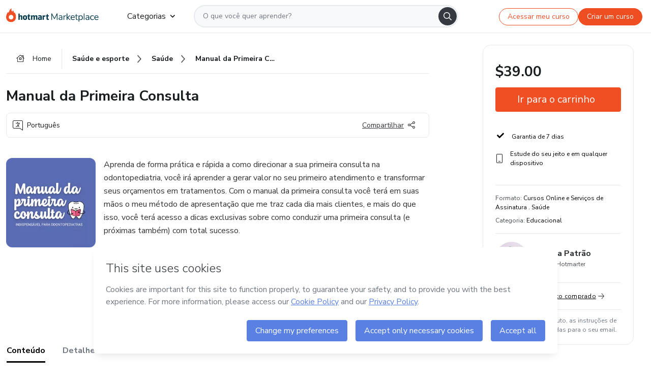

--- FILE ---
content_type: text/html;charset=UTF-8
request_url: https://sso.hotmart.com/signup?variant&noLogo&nofooter&transparent&embed&locale=pt-br&service=https%3A%2F%2Fapp.hotmart.com%2F&isEmbed=true&element=modal&url=https://sso.hotmart.com/signup?variant&noLogo&nofooter&transparent&embed&locale=pt-br&referrer=https://hotmart.com/marketplace/produtos/manual-da-primeira-consulta-tdyzw/A76676879E
body_size: 21907
content:
<!DOCTYPE html><html id="root" lang="pt-BR">
<head>
    <meta charset="UTF-8"/><meta http-equiv="X-UA-Compatible" content="IE=edge"/><meta name="viewport" content="width=device-width, initial-scale=1, shrink-to-fit=no"/><meta name="_csrf"/><meta name="_csrf_header"
          content="_csrf"/><title>Cadastro - Hotmart</title>

    <link rel="stylesheet" type="text/css" href="/webjars/normalize.css/8.0.1/normalize-112272e51c80ffe5bd01becd2ce7d656.css" /><link rel="stylesheet" type="text/css" href="/webjars/bootstrap/5.2.0/css/bootstrap-grid.min-c7188b04e91a2f04d198acbd020e193d.css" /><link rel="stylesheet" type="text/css" href="/webjars/material-components-web/14.0.0/dist/material-components-web.min-9da9033e8d04504fe54b3dbb1298fd78.css" /><link rel="stylesheet" type="text/css" href="/webjars/mdi__font/6.5.95/css/materialdesignicons.min-39eba25ee130ff95e98b93f32a61fa70.css" /><link rel="stylesheet" type="text/css" href="https://stackpath.bootstrapcdn.com/bootstrap/4.5.0/css/bootstrap.min.css" integrity="sha384-9aIt2nRpC12Uk9gS9baDl411NQApFmC26EwAOH8WgZl5MYYxFfc+NcPb1dKGj7Sk" crossorigin="anonymous"/><link rel="stylesheet" type="text/css" href="https://fonts.googleapis.com/css?family=Nunito+Sans:400,400i,700"/><link rel="stylesheet" type="text/css" href="/themes/custom/css/custom-64662a4b0e736b5f508636d616f5a5a1.css?v=0.10.1"/><link id="favicon" rel="shortcut icon" href="/favicon-transparent-11fb4799192313dd5474a343d9cc0a17.ico" type="image/x-icon"/><script type="text/javascript">
  class ClientInfo {
    #data = null;

    constructor() {
      // Ensures CLIENT_INFO as a singleton.
      if (!window.CLIENT_INFO) this.#fetchData();
    }
    /**
     * @description
     * Fetches client info. 
     * i.e: client IP, region, timezone and so on.
     */
    async #fetchData() {
      try {
        const response = await fetch('https://api-ip.hotmart.com/api/ip/info');

        if (response.status !== 200) throw response.status;

        this.#data = await response.json();
      } catch (error) {
        console.error('[API-IP-HOTMART]', error);
      }
    }

    async #getProperty(name = '') {
      if (this.#data) return this.#data[name];

      await this.#fetchData();
      return this.#data[name];
    }

    getIp() {
      return this.#getProperty('ip');
    }
  }
  // Attaches client location information to the Window object as soon as the client-info fragment is injected.
  window.CLIENT_INFO = new ClientInfo();
</script>
<script type="text/javascript" src="/analytics/analytics-3bdb0c17ce2ae3fce698f60f34cbc64a.js"></script>
    <script type="text/javascript" src="/analytics/analytics-dataLayer-754ae0dd54359dd8b25ccd0f660e69ae.js"></script>
    <script type="text/javascript" src="/utils/fields-90a70bd5e71881f870de5af4bb22077f.js"></script>
    <link rel="canonical" href="https://sso.hotmart.com/signup" /><meta http-equiv="X-UA-Compatible" content="IE=edge"/><meta name="viewport" content="width=device-width, initial-scale=1, shrink-to-fit=no"/></head>

<body class="hot-application dark-mode new-variant embed new-variant--transparent    without-footer"
    >
    <noscript>
  <iframe src="https://www.googletagmanager.com/ns.html?id=GTM-PKWBBW7" height="0" width="0"
    style="display:none;visibility:hidden">
  </iframe>
</noscript>
    
    <script type="text/javascript">
    /*<![CDATA[*/
    var GET_SERVICE_NAME = "Business Workspace"
    var GET_THEME_NAME = "custom"
    var GET_CLIENT_ID = "8cef361b-94f8-4679-bd92-9d1cb496452d"
    var IS_LOCAL = false
    var IS_STAGING = false
    var IS_PRODUCTION = true
    var ENV = "production"
    var RETRIEVE_DEVICE_FINGERPRINT = true
    var IS_PASSWORDLESS = false
    var IS_CLARITY_ENABLED = true
    
    /**
     * Error message mapping configuration for toast error conversion system
     * 
     * @description
     * Maps error keys to message pairs (default/override) used by the toast error
     * conversion system. When a toast error appears, the system matches the
     * 'default' message and replaces it with the 'override' message for field validation.
     * 
     * @example
     * // Toast shows default message: "Authentication failed"
     * // System converts to override: "Please verify your credentials"
     */
    var ERRORS_OVERRIDE = {
        'signup.email.duplicate': {
            default: "Email existente. Identificamos que voc\u00EA j\u00E1 possui uma conta com este email na Hotmart. Recupere sua senha e\/ou fa\u00E7a login.",
            override: "Este e-mail j\u00E1 est\u00E1 associado a uma conta. <a href=\"#\" onclick=\"switchToLogin()\">Clique para entrar na sua conta.<\/a>"
        },
        'login.invalid.credentials': {
            default: "Usu\u00E1rio ou senha inv\u00E1lidos.",
            override: "Email ou senha incorretos. Verifique se digitou tudo corretamente."
        },
        'passwordless.code.invalid': {
            default: "C\u00F3digo inv\u00E1lido",
            override: "C\u00F3digo inv\u00E1lido"
        },
        'passwordless.code.expired': {
            default: "C\u00F3digo expirado",
            override: "C\u00F3digo expirado"
        },
        'passwordless.authentication.failure': {
            default: "As credenciais s\u00E3o rejeitadas\/inv\u00E1lidas e a tentativa de autentica\u00E7\u00E3o falhou.",
            override: "C\u00F3digo inv\u00E1lido"
        }
    }
</script>
<script type="text/javascript">
  const getToggle = async (name) => {
    if (!name || window.ENV === 'production') return;

    TOGGLES = window.TOGGLES || new Map();

    if (TOGGLES.has(name)) return TOGGLES.get(name);

    try {
      const response = await fetch(`/rest/v1/unleash/toggle?toggle=${name}`)

      if (response.status !== 200) return;

      const {value} = await response.json();

      TOGGLES.set(name, !!value);

      return TOGGLES.get(name);
    } catch (error) {
      console.error('TOGGLE', error)
    }
  };
</script>
    <script type="text/javascript">
  /*<![CDATA[*/
  (() => {
    if (typeof window.injectFile === 'function') return;

    window.injectFile = (type, src, id = '') => {
      if (type === 'js') {
        const script = document.createElement('script');
        script.id = id;
        script.src = src;
        script.type = 'text/javascript';
        document.head.appendChild(script);

        return;
      }
      if (type === 'css') {
        const link = document.createElement('link');
        link.id = id;
        link.href = src;
        link.rel = 'stylesheet';
        link.as = 'stylesheet';
        link.type = 'text/css';
        document.head.appendChild(link);
      }
    }
  })();
  /*]]>*/
</script>

  <link id="js-production" rel="preload" as="script" href="/themes/custom/js/custom.bundle.min.js?v=0.10.1" /><script type="text/javascript">
  /*<![CDATA[*/
  (async () => {
    const type = "js";
    const stagingSrc = "\/themes\/custom\/js\/custom.bundle.js?v=0.10.1";
    const productionSrc = "\/themes\/custom\/js\/custom.bundle.min.js?v=0.10.1";
    const TOGGLE_NAME = 'SSO_PRODUCTION_BUNDLE_ACTIVE';
    
    try {
      const toggleValue = await getToggle(TOGGLE_NAME);
      const toggleActive = ENV === 'staging' && toggleValue === true;
      const isProduction = ENV === 'production';
      const src = isProduction || toggleActive ? productionSrc : stagingSrc;
      
      window.injectFile(type, src, `bundle-${type}`);
    } catch (error) {
      console.error('[Load bundle]', error)
    }
  })();
  /*]]>*/
  </script>
<script type="text/javascript" src="/webjars/es5-shim/4.5.9/es5-shim.min-136920ce3d575efb89300c3c277555fb.js"></script>
<script type="text/javascript" src="/webjars/css-vars-ponyfill/2.4.7/dist/css-vars-ponyfill.min-dc852ae58e431362175e9c153084bc4b.js"></script>
<script type="text/javascript" src="/webjars/jquery/3.6.1/jquery.min-00727d1d5d9c90f7de826f1a4a9cc632.js"></script>
<script type="text/javascript" src="/webjars/material-components-web/14.0.0/dist/material-components-web.min-3c99031127092dd1984f2e3aa6aeed8b.js"></script>
<script type="text/javascript" src="/webjars/dompurify/2.4.3/dist/purify.min-64ed1148755a7234aadfe2083c2a730b.js"></script>
<script type="text/javascript" src="//stackpath.bootstrapcdn.com/bootstrap/4.5.0/js/bootstrap.min.js"></script>
<script type="text/javascript" src="https://cdn.jsdelivr.net/npm/jquery-validation@1.17.0/dist/jquery.validate.min.js"></script>


<script type="text/javascript" src="/js/cas-61f5fd5b78d6ef99156138850adf0698.js?v=0.10.1,/js/material.js"></script>
<script type="text/javascript" src="//static.hotmart.com/hot-gdpr/cookieconsent.min.js"></script>

<script>
    if (typeof resourceLoadedSuccessfully === "function") {
        /*<![CDATA[*/
        const isEmbedded = true;
        /*]]>*/
        if (isEmbedded) {
            resourceLoadedSuccessfullyEmbedded();
        } else {
            resourceLoadedSuccessfully();
        }
    }
    cssVars({});

    function resourceLoadedSuccessfullyEmbedded() {
        /* 
        FROM cas-server-support-thymeleaf
        VERSION 6.3.7.4
        NEED TO CHECK DIFF WHEN UPDATING APEREO CAS PLATFORM, REMOVED FOCUS TO AVOID UNWANTED SCROLL
        */
        $(document).ready(function () {
            if (trackGeoLocation) {
                requestGeoPosition();
            }

            preserveAnchorTagOnForm();
            preventFormResubmission();

            let $revealpassword = $('.reveal-password');
            $revealpassword.mouseup(function (ev) {
                $('.pwd').attr('type', 'password');
                $(".reveal-password-icon").removeClass("mdi mdi-eye-off").addClass("mdi mdi-eye");
                ev.preventDefault();
            })

            $revealpassword.mousedown(function (ev) {
                $('.pwd').attr('type', 'text');
                $(".reveal-password-icon").removeClass("mdi mdi-eye").addClass("mdi mdi-eye-off");
                ev.preventDefault();
            });

            if (typeof (jqueryReady) == 'function') {
                jqueryReady();
            }
        });
    }
    
    function redirectToLogin() {
        let destination = "/login";
        let pathname = window.location.pathname;
        if (pathname.indexOf("/oidc/authorize") >= 0) {
            destination = "/oidc/authorize";
        } else if (pathname.indexOf("/oidc/oidcAuthorize") >= 0) {
            destination = "/oidc/oidcAuthorize";
        } else if (pathname.indexOf("/oauth2.0/authorize") >= 0) {
            destination = "/oauth2.0/authorize";
        }
        window.location.href = destination + window.location.search;
    }

    $(document).ready(function () {
        $('.toast').toast({animation: true, delay: 4000});
        $('.toast').toast('show');
    });

    function saveSignupState() {
        const state = {
            referrer: document.referrer,
            url: document.URL,
            isEmbed: window.self !== window.top,
            when: new Date()
        };

        localStorage.setItem("sso.signup.state", JSON.stringify(state));
    }
    
    function saveLoginState() {
        let origin;
        let ssoDomain = document.location.protocol + "//" + document.location.host;
        if (document.referrer && document.referrer.substring(0, ssoDomain.length) !== ssoDomain) {
            origin = document.referrer.split("?")[0];
        }

        /*<![CDATA[*/
        let propertyReferrer = ""
        /*]]>*/
        if(propertyReferrer != '') {
           origin = propertyReferrer;
        }

        let state;
        if (localStorage.getItem("sso.state")) {
            state = JSON.parse(localStorage.getItem("sso.state"));
            state.url = document.URL;
            state.referrer = origin ? origin : state.referrer;
            state.when = new Date();
        } else {
            state = {
                referrer: origin,
                url: document.URL,
                when: new Date()
            };
        }

        localStorage.setItem("sso.state", JSON.stringify(state));
    }

    function getUrlParameter(sUrl, sParam) {
        const sQueryString = sUrl.substring(sUrl.indexOf('?') + 1);
        let sPageURL = sQueryString,
            sURLVariables = sPageURL.split('&'),
            sParameterName,
            i;

        for (i = 0; i < sURLVariables.length; i++) {
            sParameterName = sURLVariables[i].split('=');

            if (sParameterName[0] === sParam) {
                return sParameterName[1] === undefined ? true : decodeURIComponent(sParameterName[1]);
            }
        }
    }

    function resolveRedirectUrl(fallbackUrl) {
        const sState = localStorage.getItem("sso.state");
        if (sState) {
            const state = JSON.parse(sState);
            if (state.referrer) {
                return state.referrer;
            } else {
                const service = getUrlParameter(state.url, "service");
                if (service) {
                    const url = getUrlParameter(service, "redirect_uri");
                    if (url) {
                        return url;
                    }

                    return service;
                }
            }
        }

        return fallbackUrl;
    }

    function loginEvent(url) {
        const transformedUrl = convertToSnakeCase(url.replace(/https_|http_|www_|_com|_br/g,''));
        analyticsEvent(GET_SERVICE_NAME, "Login", "Login", "Login", "login_" + transformedUrl);
    }

    function handleLoginRedirect(element) {
        /*<![CDATA[*/
        const fallbackUrl = "https://www.hotmart.com/pt-BR";
        /*]]>*/

        const url = resolveRedirectUrl(fallbackUrl);
        loginEvent(url)
        element.attr("href", url);
        window.top.location.href = url;
    }

    function togglePassword(button, fieldId) {
        const field = document.getElementById(fieldId);
        button.classList.add("mystyle");
        if (field.type === "password") {
            field.type = "text";
            // TODO replace only svg reference
            button.innerHTML = "<svg class=\"svg-inline--fa fa-eye-slash fa-w-20\" aria-hidden=\"true\" focusable=\"false\" data-prefix=\"far\" data-icon=\"eye-slash\" role=\"img\" xmlns=\"http://www.w3.org/2000/svg\" viewBox=\"0 0 640 512\" data-fa-i2svg=\"\"><path fill=\"currentColor\" d=\"M634 471L36 3.51A16 16 0 0 0 13.51 6l-10 12.49A16 16 0 0 0 6 41l598 467.49a16 16 0 0 0 22.49-2.49l10-12.49A16 16 0 0 0 634 471zM296.79 146.47l134.79 105.38C429.36 191.91 380.48 144 320 144a112.26 112.26 0 0 0-23.21 2.47zm46.42 219.07L208.42 260.16C210.65 320.09 259.53 368 320 368a113 113 0 0 0 23.21-2.46zM320 112c98.65 0 189.09 55 237.93 144a285.53 285.53 0 0 1-44 60.2l37.74 29.5a333.7 333.7 0 0 0 52.9-75.11 32.35 32.35 0 0 0 0-29.19C550.29 135.59 442.93 64 320 64c-36.7 0-71.71 7-104.63 18.81l46.41 36.29c18.94-4.3 38.34-7.1 58.22-7.1zm0 288c-98.65 0-189.08-55-237.93-144a285.47 285.47 0 0 1 44.05-60.19l-37.74-29.5a333.6 333.6 0 0 0-52.89 75.1 32.35 32.35 0 0 0 0 29.19C89.72 376.41 197.08 448 320 448c36.7 0 71.71-7.05 104.63-18.81l-46.41-36.28C359.28 397.2 339.89 400 320 400z\"></path></svg>";
        } else {
            field.type = "password";
            // TODO replace only svg reference
            button.innerHTML = "<svg class=\"svg-inline--fa fa-eye fa-w-18\" aria-hidden=\"true\" focusable=\"false\" data-prefix=\"far\" data-icon=\"eye\" role=\"img\" xmlns=\"http://www.w3.org/2000/svg\" viewBox=\"0 0 576 512\" data-fa-i2svg=\"\"><path fill=\"currentColor\" d=\"M288 144a110.94 110.94 0 0 0-31.24 5 55.4 55.4 0 0 1 7.24 27 56 56 0 0 1-56 56 55.4 55.4 0 0 1-27-7.24A111.71 111.71 0 1 0 288 144zm284.52 97.4C518.29 135.59 410.93 64 288 64S57.68 135.64 3.48 241.41a32.35 32.35 0 0 0 0 29.19C57.71 376.41 165.07 448 288 448s230.32-71.64 284.52-177.41a32.35 32.35 0 0 0 0-29.19zM288 400c-98.65 0-189.09-55-237.93-144C98.91 167 189.34 112 288 112s189.09 55 237.93 144C477.1 345 386.66 400 288 400z\"></path></svg>";
        }
    }

    function clearSessionAndRedirect(redirectUrl) {
        const urlLogin = "https:\/\/sso.hotmart.com\/signup?variant\u0026noLogo\u0026nofooter\u0026transparent\u0026embed\u0026locale=pt-br\u0026service=https%3A%2F%2Fapp.hotmart.com%2F\u0026isEmbed=true\u0026element=modal\u0026url=https:\/\/sso.hotmart.com\/signup?variant\u0026noLogo\u0026nofooter\u0026transparent\u0026embed\u0026locale=pt-br\u0026referrer=https:\/\/hotmart.com\/marketplace\/produtos\/manual-da-primeira-consulta-tdyzw\/A76676879E";
        const redirect = urlLogin || redirectUrl

        $('body').append('<div id="clearSessionDiv" class="d-none"></div>');
        $('<iframe>', {
            id: 'clearSessionIframe',
            src: location.origin + '/logout',
            onload: function () {
                setTimeout(function () {location.href = redirect;}, 500);
            }
        }).appendTo('#clearSessionDiv');
    }

    const clearUrlParam = (paramName = '') => {
        const url = new URL(window.location.href)
        const urlLogin = "https:\/\/sso.hotmart.com\/signup?variant\u0026noLogo\u0026nofooter\u0026transparent\u0026embed\u0026locale=pt-br\u0026service=https%3A%2F%2Fapp.hotmart.com%2F\u0026isEmbed=true\u0026element=modal\u0026url=https:\/\/sso.hotmart.com\/signup?variant\u0026noLogo\u0026nofooter\u0026transparent\u0026embed\u0026locale=pt-br\u0026referrer=https:\/\/hotmart.com\/marketplace\/produtos\/manual-da-primeira-consulta-tdyzw\/A76676879E";
        const redirect = urlLogin || url.href
        
        url.searchParams.delete(paramName)
        window.history.replaceState(null, '', url)

        window.location.href = redirect
    }

    const convertToSnakeCase = string => {
        return string.replace(/\W+/g, " ")
            .split(/ |\B(?=[A-Z])/)
            .map(word => word.toLowerCase())
            .join('_');
    }

    const createUUID = () => {
        return 'xxxxxxxx-xxxx-4xxx-yxxx-xxxxxxxxxxxx'.replace(/[xy]/g, c => {
            const r = (Math.random() * 16) | 0;
            const v = c === 'x' ? r : (r & 0x3) | 0x8;
            return v.toString(16);
        });
    }

    // Redirects the user to the correct domain if they are on a surrogate domain
    function redirectIfSurrogate() {
        const currentUrl = new URL(window.location.href);
        
        if (currentUrl.host.includes('-surrogate')) {
            const updatedHost = currentUrl.host.replace('-surrogate', '');
            
            currentUrl.host = updatedHost;
            
            window.location.href = currentUrl.toString();
        }
    }

    redirectIfSurrogate();
    
    scriptRunner = (fn) => {
        document.readyState === 'complete' ? fn() : window.addEventListener('load', fn)
    }
</script>
    <script>
  /*<![CDATA[*/
  var trackGeoLocation = false;
  var googleAnalyticsTrackingId = null;
  /*]]>*/
</script>
    <script type="text/javascript">
        $(document).ready(function () {
            let csrf = $('meta[name="_csrf"]').attr('content');
            let csrfHeader = $('meta[name="_csrf_header"]').attr('content');
            $('form').each(function () {
                $(this).append('<input type="hidden" name="' + csrfHeader + '" value="' + csrf + '"/>');
            });
        });
    </script>
<script type="text/javascript" src="/utils/cookies-6ba433f6da7132f97750cf18e2b4a74e.js"></script>
    <div class="modal fade" id="app-modal" tabindex="-1" role="dialog" aria-labelledby="myModalLabel" aria-hidden="true">
    <div class="modal-dialog modal-dialog-centered" role="document">
      <div class="modal-content">
        <button type="button" id="iconClose" class="close" data-dismiss="modal" aria-label="Close">
          <span aria-hidden="true">&times;</span>
        </button>
        <img loading="lazy" id="modal-image" alt="Icon modal"><div class="modal-header" id="modal-header">
          <h5 class="modal-title text-center" id="modal-title">Título do Modal</h5>
        </div>
        <div class="modal-body" id="modal-body"></div>
        <div class="modal-footer" id="modal-footer">
          <button type="button" id="buttonClose" class="btn modal-btn-close" data-dismiss="modal">Fechar</button>
          <button type="button" class="btn btn-primary modal-btn-action" id="actionButton">Salvar mudanças</button>
        </div>
      </div>
    </div>
  </div>

  
<script type="text/javascript">
  /*<![CDATA[*/
    const title = "Os Cookies est\u00E3o desativados";
    const body = "Os Cookies do seu navegador est\u00E3o desativados. Ative-os para acesar a plataforma. <a href=\"https:\/\/help.hotmart.com\/pt-BR\/article\/como-permitir-cookies-no-seu-navegador\/17198106086285\" class=\"font-weight-bold modal__link\" target=\"_blank\">Saiba mais<\/a>";
    const textActionButton = "Tentar novamente";
  /*]]>*/

  window.addEventListener('load', () => {
    if (!navigator.cookieEnabled) {
      const modal = new window.Modal();
      modal.show({
        title,
        body,
        textActionButton,
        hideCloseButton: true,
        hideCloseIcon: true,
        disableBackdrop: true,
        actionCallback: () => {
          window.location.reload();
        }
      });
    }
  })
  </script>
<main role="main" class="hot-login">
        <div id="loader" class="loader">
            <span class="spinner-border" role="status" aria-hidden="true"></span>
        </div>

        <div class="hot-authentication">
            <div id="authentication-wrapper" class="authentication-sidebar">
                <header id="login-custom-header" class="login-custom-header hidden">
        <hc-h id="header-title"size="small">Logo</hc-h>
    <img id="login-custom-header-logo" class="login-custom-header-logo hidden"><hc-button 
        id="help-button" class="hidden" variation="secondary" context="neutral" size="small"
        href="https://help.hotmart.com/pt-br/article/39413024793613/" target="_blank">
            <i slot="icon" class="fa-light fa-pen">
                <svg xmlns="http://www.w3.org/2000/svg" viewBox="0 0 512 512" class="circle-question" fill="#707780" width="14px"><!--!Font Awesome Free v7.0.1 by @fontawesome - https://fontawesome.com License - https://fontawesome.com/license/free Copyright 2025 Fonticons, Inc.--><path d="M464 256a208 208 0 1 0 -416 0 208 208 0 1 0 416 0zM0 256a256 256 0 1 1 512 0 256 256 0 1 1 -512 0zm256-80c-17.7 0-32 14.3-32 32 0 13.3-10.7 24-24 24s-24-10.7-24-24c0-44.2 35.8-80 80-80s80 35.8 80 80c0 47.2-36 67.2-56 74.5l0 3.8c0 13.3-10.7 24-24 24s-24-10.7-24-24l0-8.1c0-20.5 14.8-35.2 30.1-40.2 6.4-2.1 13.2-5.5 18.2-10.3 4.3-4.2 7.7-10 7.7-19.6 0-17.7-14.3-32-32-32zM224 368a32 32 0 1 1 64 0 32 32 0 1 1 -64 0z"/></svg>
            </i>
            <slot>Ajuda</slot>
        </hc-button>
</header>
                <div id="wrapper-card" class="authentication authentication-wrapper d-flex flex-column ">
                        <div class="authentication__main-content authentication-sidebar-content d-flex flex-column justify-content-end h-100 justify-content-center">
                            <div class="d-flex w-100 align-items-center justify-content-center login-title">
                                <hc-p id="brand-name"></hc-p>
                                <img id="brand-logo" class="brand-logo hidden" alt="Logo"></div>
                            <hc-h id="screen-title" class="page-title" size="small" strong>Criar conta</hc-h>
        <hc-p size="micro" id="signup">
            <span>Cadastro rápido, seguro e do seu jeito.</span>
        </hc-p>
        <form class="signup-form d-flex flex-column h-100" method="post" id="fm2" autocomplete="off">
            <div id="social-login-custom">
  <script type="text/javascript" defer>
    const signUpProvider = "1";
    const signUpProviderOk = "0";
    const signUpUserProfile = "SELLER";
    const signUpUrl = "\/signup?service=https%3A%2F%2Fapp.hotmart.com%2F";
    const isTemplateHotmartApp = GET_THEME_NAME === 'hotmart-app';

    function redirect(button) {
      const href = button?.getAttribute('data-href');
      const url = new URL(href, window.location.origin);
      const serviceEncoded = url.searchParams.get('service');

      if (window.RETRIEVE_DEVICE_FINGERPRINT && window.DEVICE_FINGERPRINT && serviceEncoded) {
        const serviceUrl = new URL(serviceEncoded);
        const did = window.DEVICE_FINGERPRINT;
        serviceUrl.searchParams.append('did', did);
        url.searchParams.set('service', serviceUrl.toString());
      }
      
      window.top.location.href = url.toString();
    }

    function showAgreeErrorToast() {
      const toastElement = document.getElementById('toast-error-agree')
      toastElement?.classList.remove('d-none');
      $('.toast').toast({ animation: true, delay: 4000 });
      $('.toast').toast('show');
    }

    function updateUrlWithParams(baseLocation, providerSelected) {
      const agreeCheckBox = document.getElementById('agreeCheckBox');
      const seller = document.getElementById('seller');
      const buyer = document.getElementById('buyer');

      let location = `${baseLocation}&providerSelected=${providerSelected}`;

      if (!agreeCheckBox?.checked) {
        location += '&agreeCheckBoxUnChecked=1';
      } else if (seller?.checked) {
        location += '&userProfile=SELLER';
      } else if (buyer?.checked || isTemplateHotmartApp) {
        location += '&userProfile=BUYER';
      }

      return location;
    }

    function validAgreeCheckBox() {
      const agreeCheckBox = document.getElementById('agreeCheckBox');
      return agreeCheckBox?.checked
    }

    function handleSignUpProvider(button) {
      const providerSelected = button.getAttribute("providerSelected");
      const providerInput = document.getElementById('providerSelected');
      let location = button.getAttribute('data-href');

      if (signUpProvider === '1' && signUpProviderOk === '0') {
        if (providerInput && providerSelected) {
          providerInput.value = providerSelected;
          location = updateUrlWithParams(signUpUrl, providerSelected);
        }
        syncAgreeCheckBoxState();
      }

      if (validAgreeCheckBox()) {
        window.top.location.href = location;
      } else {
        showAgreeErrorToast()
      }
    }

    function syncAgreeCheckBoxState() {
      const url = new URL(window.location.href);
      const agreeCheckBox = document.getElementById('agreeCheckBox');

      if (agreeCheckBox.checked) {
        url.searchParams.delete('agreeCheckBoxUnChecked');
        window.history.replaceState(null, '', url);
      }
    }

    function modalSignupApple(button) {
      if (!window.Modal) return;

      const modal = new window.Modal();
      const title = "Compartilhe seu email e melhore sua experi\u00EAncia";
      const body = "<p>Ao usar Apple para seu cadastro, voc\u00EA pode <strong>compartilhar<\/strong> ou <strong>ocultar<\/strong> seu email.<\/p><p>Se voc\u00EA optar por <strong>ocultar seu email<\/strong>, <strong>n\u00E3o conseguiremos identificar sua conta<\/strong> e direcionar as compras Hotmart para ela.<\/p><p>Sugerimos que selecione a op\u00E7\u00E3o <strong>Compartilhar Meu Email<\/strong> para uma melhor experi\u00EAncia com nossos produtos.<\/p>";
      const textButtonAction = "Ir para cadastro Apple";
      const textCloseButton = "Fechar";

      if (validAgreeCheckBox()) {
        modal.show({
          title: title,
          body: body,
          textActionButton: textButtonAction,
          textCloseButton: textCloseButton,
          image: 'themes/hotmart/images/modal-signup-apple.svg',
          disableBackdrop: true,
          actionCallback: () => {
            modal.hide();
            handleSignUpProvider(button);
          }
        });
      } else {
        showAgreeErrorToast()
      }
    }

    if (signUpProviderOk === '1') {
      const idProviderButton = 'providerButton_' + document.getElementById('providerSelected').value;
      const providerButton = document.getElementById(idProviderButton);

      if (providerButton) {
        analyticsEvent(GET_SERVICE_NAME, 'CreateYourAccount', 'CreateAnAccount', signUpUserProfile);
        redirect(providerButton);
      }
    }
  </script>

  <style>
    .sso-providers__button {
      flex: 1;
      font-size: 16px;
      width: 100%;
      font-weight: 400;
      height: 44px;
      border: 1px solid #D9D9D9;
      border-radius: 5px;
      background-color: transparent;
      margin-bottom: 10px;
    }

    .sso-providers__button__icon {
      font-size: 16px;
    }

    body.hot-application .sso-providers__button svg {
      fill: #000;
    }

    body.new-variant--light .sso-providers__button svg {
      fill: #fff;
    }

    body.new-variant--dark .sso-providers__button svg {
      fill: #000;
    }

    body.new-variant:not(.new-variant--light):not(.new-variant--dark) .sso-providers__button svg {
      fill: #000;
    }

    .sso_providers__button__dark {
      border: 0.87px solid #000;
    }

    .sso-providers__button__text {
      margin-left: 10px;
    }

    body.new-variant--dark span {
      color: #000 !important;
    }

    /* LIGHT/DARK MODE TEMPLATE CUSTOM */
    .dark-mode span {
      color: #fff !important;
    }

    .dark-mode .icon-white path {
      fill: #fff;
    }

    .divider-line {
      border-bottom: 1px solid #D9D9D9;
      margin: 10px 0;
      flex-basis: 45%;
    }

    .divider-container {
      display: flex;
      justify-content: center;
      column-gap: 5%;
      margin-bottom: var(--spacer-3);
    }

    .top-variant {
      margin-bottom: var(--spacer-4);
    }
  </style>
    <!-- SSO providers divider --><div role="alert" id="toast-error-agree" class="toast d-none" aria-live="assertive" aria-atomic="true">
    <div class="toast-body">
      <p class="mb-0">Aceite os Termos de Uso da Hotmart para continuar</p>
    </div>
  </div>
  <!-- Signin/up google --><div class="sso_providers">
    <!-- Render Google button first --><button track-event type="button"
          id="providerButton_google2" providerSelected="google2" class="sso-providers__button"
          onclick="handleSignUpProvider(this)" data-href="clientredirect?client_name=Google&amp;service=https%3A%2F%2Fapp.hotmart.com%2F&amp;locale=pt-br">

          <svg xmlns="http://www.w3.org/2000/svg" width="16" class="sso-providers__button__icon svg-inline--fa"
            viewBox="-3 0 262 262" preserveAspectRatio="xMidYMid">
            <path
              d="M255.878 133.451c0-10.734-.871-18.567-2.756-26.69H130.55v48.448h71.947c-1.45 12.04-9.283 30.172-26.69 42.356l-.244 1.622 38.755 30.023 2.685.268c24.659-22.774 38.875-56.282 38.875-96.027"
              fill="#4285F4" /><path
              d="M130.55 261.1c35.248 0 64.839-11.605 86.453-31.622l-41.196-31.913c-11.024 7.688-25.82 13.055-45.257 13.055-34.523 0-63.824-22.773-74.269-54.25l-1.531.13-40.298 31.187-.527 1.465C35.393 231.798 79.49 261.1 130.55 261.1"
              fill="#34A853" /><path
              d="M56.281 156.37c-2.756-8.123-4.351-16.827-4.351-25.82 0-8.994 1.595-17.697 4.206-25.82l-.073-1.73L15.26 71.312l-1.335.635C5.077 89.644 0 109.517 0 130.55s5.077 40.905 13.925 58.602l42.356-32.782"
              fill="#FBBC05" /><path
              d="M130.55 50.479c24.514 0 41.05 10.589 50.479 19.438l36.844-35.974C195.245 12.91 165.798 0 130.55 0 79.49 0 35.393 29.301 13.925 71.947l42.211 32.783c10.59-31.477 39.891-54.251 74.414-54.251"
              fill="#EB4335" /></svg>
          <span class="sso-providers__button__text">Entrar com Google</span>
        </button>
      <!-- Signin/up apple --><!-- Render Apple button second --><button track-event type="button"
          id="providerButton_apple" providerSelected="apple" class="sso-providers__button"
          onclick="modalSignupApple(this)" data-href="clientredirect?client_name=Apple&amp;service=https%3A%2F%2Fapp.hotmart.com%2F&amp;locale=pt-br">

          <svg xmlns="http://www.w3.org/2000/svg" width="16"
            class="sso-providers__button__icon icon-white svg-inline--fa" viewBox="0 0 17 21" fill="none">
            <path
              d="M14.2182 10.6686C14.2093 9.01443 14.9501 7.76593 16.4496 6.84646C15.6106 5.63402 14.3432 4.96695 12.6696 4.83624C11.0853 4.71004 9.35373 5.76923 8.72001 5.76923C8.05059 5.76923 6.51537 4.88131 5.31041 4.88131C2.82016 4.92188 0.173706 6.88702 0.173706 10.8849C0.173706 12.0658 0.387921 13.2858 0.816352 14.5448C1.38759 16.1989 3.44942 20.2554 5.6005 20.1878C6.72513 20.1608 7.51951 19.381 8.98331 19.381C10.4025 19.381 11.1389 20.1878 12.3929 20.1878C14.5618 20.1563 16.4273 16.4694 16.9718 14.8107C14.062 13.427 14.2182 10.7542 14.2182 10.6686ZM11.6922 3.26773C12.9106 1.80739 12.799 0.477765 12.7633 0C11.6878 0.063101 10.4427 0.739183 9.73307 1.57302C8.95208 2.46545 8.4924 3.56971 8.59059 4.8137C9.75538 4.90385 10.8175 4.29988 11.6922 3.26773Z" /></svg>
          <span class="sso-providers__button__text">Entrar com Apple</span>
        </button>
      <input type="hidden" id="providerSelected" name="providerSelected"
      value="SELLER" /></div>

  <div id="sso-providers-divider">
    <div>
      <div class="divider-container">
        <div class="divider-line"></div>
          <span class="text-muted">ou</span>
        <div class="divider-line"></div>
      </div>
    </div>
  </div>
  </div>
<div class="flex-grow-1 d-flex flex-column align-items-center">
                    <hc-form-field>
                        <label class="auth__profile-text" for="name">Nome</label>
                        <input id="name"
                            tabindex="1"
                            type="text"
                            placeholder="Seu nome completo" name="name" value=""
                        /></hc-form-field> 

                    <hc-form-field>
                        <label slot="label" for="username">Email</label>
                        <input id="username"
                            tabindex="2"
                            type="text"
                            placeholder="Seu email" name="username" value=""
                        /></hc-form-field> 

                <hc-form-field icon-position="end">
                    <label slot="label" for="password">Senha</label>
                    <input id="password"
                        type="password"
                        name="password"
                        tabindex="3"
                        maxlength="20"
                        placeholder="Digite a senha desejada" value=""
                    /><span class="js-show-password">
                        <button type="button" class="hot-btn--link mb-2" onclick="togglePassword(this, 'password')">
                            <svg class="svg-inline--fa fa-eye fa-w-18" aria-hidden="true" focusable="false" data-prefix="far" data-icon="eye" role="img" xmlns="http://www.w3.org/2000/svg" viewBox="0 0 576 512" data-fa-i2svg=""><path fill="currentColor" d="M288 144a110.94 110.94 0 0 0-31.24 5 55.4 55.4 0 0 1 7.24 27 56 56 0 0 1-56 56 55.4 55.4 0 0 1-27-7.24A111.71 111.71 0 1 0 288 144zm284.52 97.4C518.29 135.59 410.93 64 288 64S57.68 135.64 3.48 241.41a32.35 32.35 0 0 0 0 29.19C57.71 376.41 165.07 448 288 448s230.32-71.64 284.52-177.41a32.35 32.35 0 0 0 0-29.19zM288 400c-98.65 0-189.09-55-237.93-144C98.91 167 189.34 112 288 112s189.09 55 237.93 144C477.1 345 386.66 400 288 400z"></path></svg>
                        </button>
                    </span>
                </hc-form-field>

                <hc-form-field icon-position="end">
                    <label slot="label" for="passwordConfirmation">Confirmar senha</label>
                    <input id="passwordConfirmation"
                        type="password"
                        name="passwordConfirmation"
                        tabindex="4"
                        maxlength="20"
                        placeholder="Digite a senha novamente" value=""
                    /><span class="js-show-password">
                        <button type="button" class="hot-btn--link mb-2" onclick="togglePassword(this, 'passwordConfirmation')">
                            <svg class="svg-inline--fa fa-eye fa-w-18" aria-hidden="true" focusable="false" data-prefix="far" data-icon="eye" role="img" xmlns="http://www.w3.org/2000/svg" viewBox="0 0 576 512" data-fa-i2svg=""><path fill="currentColor" d="M288 144a110.94 110.94 0 0 0-31.24 5 55.4 55.4 0 0 1 7.24 27 56 56 0 0 1-56 56 55.4 55.4 0 0 1-27-7.24A111.71 111.71 0 1 0 288 144zm284.52 97.4C518.29 135.59 410.93 64 288 64S57.68 135.64 3.48 241.41a32.35 32.35 0 0 0 0 29.19C57.71 376.41 165.07 448 288 448s230.32-71.64 284.52-177.41a32.35 32.35 0 0 0 0-29.19zM288 400c-98.65 0-189.09-55-237.93-144C98.91 167 189.34 112 288 112s189.09 55 237.93 144C477.1 345 386.66 400 288 400z"></path></svg>
                        </button>
                    </span>
                </hc-form-field>

                <hc-p size="nano">
                    <span>A senha deve conter: mais de 7 caracteres, letras e números</span>
                </hc-p>

                <div id="userProfileOptions" class="hidden">
                    <p class="auth__profile-text mb-2">O que você busca na Hotmart?</p>
        
                    <div class="auth__profile-box mb-4 d-flex flex-wrap">
                      <input tabindex="5" id="seller" class="auth__profile-input d-none" type="radio" name="profile" value="SELLER" checked="checked"><label class="auth__profile-label p-3 flex-grow-1 m-0 w-50 text-center position-relative text-capitalize"
                             for="seller">Vender Produtos</label>
                      <input tabindex="6" id="buyer" class="auth__profile-input d-none" type="radio" name="profile" value="BUYER"><label class="auth__profile-label p-3 flex-grow-1 m-0 w-50 text-center position-relative text-capitalize"
                             for="buyer">Comprar Produtos</label>
                    </div>
                </div>

                <input id="sparkleSignupProfile" type="hidden" name="profile" value="" style="display: none;"/><div class="hot-custom-control hot-custom-checkbox text-left mb-3 mt-4">
                    <input track-event tabindex="7" name="agreementAccepted" type="checkbox" class="hot-custom-control__input" id="agreeCheckBox" value="true"><input type="hidden" name="_agreementAccepted" value="on"/><label class="hot-custom-control__label" for="agreeCheckBox">
                      <hc-p size="micro">Estou ciente e concordo com o <a href="https://www.hotmart.com/tos" class="showcase-link" target="_blank">Termos de Uso</a> e com a <a href="https://www.hotmart.com/pp" class="showcase-link" target="_blank">Políticas</a> da Hotmart.</hc-p>
                    </label>
                  </div>
       
                    <button class="hot-btn hot-btn--custom-brand auth-login w-100 mb-4 p-btn auth-line-height auth-border-radius"
                    track-event
                    data-test-id="signup-submit"
                    name="submit"
                    accesskey="l"
                    tabindex="7"
                    type="submit"
                    id="signup-submit">
                        <span id="text-btn-register">Cadastre-se agora</span>
                        <span id="spinner" class="spinner-border spinner-border-sm" role="status" aria-hidden="true"></span>
                    </button>
                    
                    <div class="d-flex justify-content-center no-footer">
                        <span>Já tem uma conta?</span>
                        <a class="ml-1"
                            track-event
                            id="already-have-account"
                            onclick="analyticsEvent(GET_SERVICE_NAME, 'CreateYourAccount', 'AlreadyHaveAnAccount', 'AlreadyHaveAnAccount')"
                            target="_top"
                            href="/login?variant&amp;noLogo&amp;nofooter&amp;transparent&amp;embed&amp;locale=pt-br&amp;service=https%3A%2F%2Fapp.hotmart.com%2F&amp;isEmbed=true&amp;element=modal&amp;url=https://sso.hotmart.com/signup?variant&amp;noLogo&amp;nofooter&amp;transparent&amp;embed&amp;locale=pt-br&amp;referrer=https://hotmart.com/marketplace/produtos/manual-da-primeira-consulta-tdyzw/A76676879E">
                             <span>Acesse aqui</span>
                         </a>
                    </div>

                    <div id="powered-by" class="d-flex justify-content-center align-items-center login-powered-by">
  <p class="mb-0 mr-2 mt-1">
    Powered by
  </p>
  <img id="powered-by-image" src="themes/custom/images/hot-logo-dark.svg" alt="Powered by Hotmart"/></div>

                    <input type="hidden" name="embedFlow" id="embedFlow" value="true"/><input type="hidden" name="execution" value="[base64]"/><input type="hidden" name="_eventId" value="submit"/><input type="hidden" name="geolocation"/></div>
        </form>
        <script type="text/javascript">
    function sanitizeHTML (value) {
        return DOMPurify.sanitize(value, { ALLOWED_TAGS: ['#text'] })
    }

    function switchToLogin() {
        const currentUrl = new URL(window.location.href);
        window.location.href = '/login' + currentUrl.search;
    }

    function signupRolePerService() {
        /*<![CDATA[*/
        const signupRoleDefaultValue = "";
        /*]]>*/
        const userProfileOptions = document.getElementById('userProfileOptions');
        const sparkleSignupProfile = document.getElementById('sparkleSignupProfile');
        const sellerCheckbox = document.getElementById('seller');
        const buyerCheckbox = document.getElementById('buyer');

        const normalizedValue = signupRoleDefaultValue.trim().toUpperCase();

        if (!normalizedValue || normalizedValue === '') {
            userProfileOptions.classList.remove('hidden');
            if (sparkleSignupProfile) {
                sparkleSignupProfile.style.display = 'none';
            }
        } else {
            userProfileOptions.classList.add('hidden');

            if (sellerCheckbox) sellerCheckbox.checked = false;
            if (buyerCheckbox) buyerCheckbox.checked = false;

            if (sparkleSignupProfile) {
                sparkleSignupProfile.value = normalizedValue;
                sparkleSignupProfile.style.display = 'block';
            }
        }
    }
    
    /*<![CDATA[*/
    $(document).ready(function () {
      const userUuid = window.SSO_USER ? window.SSO_USER?.get('uuid') : null;

      $("#spinner").hide()
      
      signupRolePerService()
      
      document.getElementById('fm2').addEventListener("submit", (e) => {
        const formData = new FormData(e.target)
        const formProps = Object.fromEntries(formData)
        const newValueName = sanitizeHTML(formProps.name)
        const newValueUsername = sanitizeHTML(formProps.username)
        
        document.getElementById('name').value = newValueName
        document.getElementById('username').value = newValueUsername
      })
      
      
      $('.auth__profile-input').change(function(){
          const selectedRadio = $(this).val().toLowerCase();
          $('.agreement-inner').hide();
          $('.agreement-inner.inner-' + selectedRadio).show();
      });

      $.validator.addMethod("password",function(value,element){
          return this.optional(element) || /^((?=.*\d)(?=.*[a-zA-Z])\S{7,20})$/g.test(value);
      },"No m\u00EDnimo 7 caracteres, com ao menos uma letra e um n\u00FAmero.");

      $("#fm2").validate({
              rules: {
                  name: {
                      required: true,
                  },
                  username: {
                      required: true,
                      email: true
                  },
                  password: {
                      required: true,
                      password: true,
                  },
                  passwordConfirmation: {
                      required: true,
                      password: true,
                  },
                  agreementAccepted: {
                    required: true
                  }
              },
              errorClass: 'invalid-feedback',

              onkeyup: function(element, event) {
                  this.element(element);
              },
              invalidHandler: function() {
                  $("#spinner").hide()
                  $(":submit").attr("disabled", false);
              },
              highlight: function(element) {
                  $(element).closest('input').addClass('is-invalid');
              },
              unhighlight: function(element) {
                  $(element).closest('input').removeClass('is-invalid');
              },
              submitHandler: function() {
                  $("#text-btn-register").hide()
                  $("#spinner").show()
                  $(":submit").attr("disabled", true);
                  if(hasFieldValue('#name') &&
                    isValidEmail('#username') &&
                    isValidPassword('#password') &&
                    isValidPassword('#passwordConfirmation') &&
                    isRadioSelected('.auth__profile-input') &&
                    isFieldChecked('#agreeCheckBox')) {
                      saveSignupState();
                  }
                  // TODO: remover evento após rollout do signup code
                  analyticsEvent(GET_SERVICE_NAME, 'CreateYourAccount', 'CreateAnAccount', $("input[type='radio']:checked").val(), convertToSnakeCase(`signup${GET_SERVICE_NAME}`));

                  analyticsEventV2(
                    GET_SERVICE_NAME,
                    'signup_form_submit',
                    {
                        cm_signup_form_submit: 1,
                        signup_uuid: userUuid,
                        email: $('#username').val()
                    }
                  );

                  return true;
              },
              /*<![CDATA[*/
              messages: {
                  name: {
                      required: "Nome completo \u00E9 obrigat\u00F3rio"
                  },
                  username: {
                      required: "Email \u00E9 obrigat\u00F3rio",
                      email: "Digite um endere\u00E7o de email v\u00E1lido"
                  },
                  password: {
                      required: "Senha \u00E9 obrigat\u00F3ria",
                  },
                  passwordConfirmation: {
                      required: "Senha \u00E9 obrigat\u00F3ria",
                  },
                  agreementAccepted: {
                    required: "Aceite os Termos de Uso da Hotmart para continuar"
                  }
              }
          });
          /*]]>*/

        analyticsPageViews(
            GET_SERVICE_NAME,
            "Sign Up",
            "Create Your Account",
            GET_THEME_NAME,
            {
                signup_uuid: userUuid,
                cm_signup_page: 1
            }
        )
  });
</script>
        <script type="text/javascript">

  (async () => {
    const ssoProd = 'sso.hotmart.com';
    const ssoStg = 'sso.buildstaging.com';
    const isLocal = window.location.host !== ssoProd && window.location.host !== ssoStg;
    
    const urlTrackingStg = 'https://tracking-api.buildstaging.com';
    const urlTrackingProd = 'https://tracking-api.hotmart.com';
    
    const trackingApi = window.location.host === ssoProd ? urlTrackingProd : urlTrackingStg;
    
    sendDatahub = async (data) => {
      try {
        if (isLocal) {
          localStorage.setItem(`hot-sso:event${Date.now()}`, JSON.stringify(data));
          return;
        }
        const response = await fetch(`${trackingApi}/rest/track/event/json`, {
          method: 'POST',
          body: JSON.stringify(data)
        })
        return response;
      } catch (error) {
        console.error('[HOT-SSO-datahub-track]', error);
      }
    };
  })();
</script>

  <script type="text/javascript">
    const uuid = createUUID();
    
    const WAF_STATUS = { 
      LOADING: 'LOADING',
      SUCCESS: 'SUCCESS',
      ERROR: 'ERROR',
      INITIAL: 'INITIAL'
    };

    const WAF = {
      status: WAF_STATUS.INITIAL
    }

    const buildObjDatahub = async (token, error) => {
      const obj = {
        system: 'hot_sso',
        entity: 'bot_control',
        action: 'client_audit',
        event_version: '1.1',
        data_version: '2.0',
        type: 'hot_sso-bot_control-client_audit',
        event: {
          uuid: uuid,
          token: token || '',
          url: window.location.href,
          userAgent: window.navigator.userAgent,
          template: GET_THEME_NAME,
          serviceName: GET_SERVICE_NAME,
          clientId: GET_CLIENT_ID,
          error: {
            columnNumber: error?.columnNumber || null,
            lineNumber: error?.lineNumber || null,
            fileName: error?.fileName || '',
            message: error?.message || '',
            stack: error?.stack || '',
          },
          status: error ? 'ERROR' : 'SUCCESS'
        }
      }
      await sendDatahub(obj);
    }

    const wafScriptHandler = () => {
      buildObjDatahub(false, { message: 'AWS Waf Script is not Loaded' });
    }

    const sendEventBackend = (token, error) => {
      setCookie('SSO_WAF_EVENT_TOKEN', !!token, 1);
      setCookie('SSO_WAF_EVENT_ID', uuid, 1);
      setCookie('SSO_WAF_EVENT_ORIGIN', window.location.href, 1);
      setCookie('SSO_WAF_EVENT_ERROR', error?.replaceAll(' ', '_') || '', 1);
    }
    
    const handleWafBotControl = async () => {
      return new Promise(async (resolve, reject) => {
        if(WAF.status !== WAF_STATUS.INITIAL) {
          return resolve();
        }
        
        WAF.status = WAF_STATUS.LOADING;
        
        if (!window.AwsWafIntegration) {
          const error = { message: 'AwsWafIntegration is not defined' };
          WAF.status = WAF_STATUS.ERROR;
          
          sendEventBackend(false, error.message);
          await buildObjDatahub(false, error);
          return resolve();
        }
        
        try {
          const token = await AwsWafIntegration.getToken();
          if (!token) {
            throw new Error('WAF token not found');
          }
          
          WAF.status = WAF_STATUS.SUCCESS;
          
          sendEventBackend(token);
          await buildObjDatahub(token, false);
          
        } catch (error) {
          WAF.status = WAF_STATUS.ERROR;
          
          sendEventBackend(false, error?.message);
          await buildObjDatahub(false, error);
        } finally {
          resolve();
        }
      });
    };
  </script>

  <script type="text/javascript"
    onerror="wafScriptHandler()"
    src="https://66e489b29fed.edge.sdk.awswaf.com/66e489b29fed/ce32c50e9b85/challenge.js">
  </script>
</div>

                        <footer id="wrapper-footer" class="login-footer">
                            <a class="w-30" href="https://help.hotmart.com/pt-br/article/39413024793613/">Suporte</a> —
                            <a class="w-30" href="https://hotmart.com/en/legal/terms-of-use">Termos de Uso</a> —
                            <a class="w-30" href="https://hotmart.com/en/legal/data-privacy-policy">Política de Privacidade</a>
                        </footer>
                </div>
                <footer id="login-custom-footer" class="login-custom-footer hidden">
    <hc-p id="login-footer-copyright"></hc-p>
</footer>
            </div>
            <div class="authentication-bg">
                <div id="brand-background" class="brand-background default"></div>
                <div class="hide-variant authentication-text-container">
                    <a href="https://hotmart.com">
                        <img class="hotmart-logo" src="/themes/custom/images/hot-logo.svg" alt="Hotmart logo" id="brand-logo"></a>
                    <img src="themes/custom/images/fire.jpg" alt="Hotmart logo"><div class="authentication-text">Nunca foi tão fácil transformar o que você sabe em um negócio digital.</div>
        <div class="authentication-sub-text">Vamos te ajudar desde os primeiros passos.<br>Cadastre-se grátis.</div>
    </div>
                <div class="hide-variant hotmart-logo-bg"></div>
            </div>
        </div>
        </main>
</body>
</html>


--- FILE ---
content_type: image/svg+xml
request_url: https://hotmart.com/product/static/images/icons/language.svg?w=360
body_size: 466
content:
<svg width="20" height="20" viewBox="0 0 20 20" fill="none" xmlns="http://www.w3.org/2000/svg">
<path fill-rule="evenodd" clip-rule="evenodd" d="M13.75 16H2.5C1.11929 16 0 14.8807 0 13.5V2.5C0 1.11929 1.11929 0 2.5 0H17.5C18.8807 0 20 1.11929 20 2.5V20L13.75 16ZM19 18.2338L14.027 15H2.5C1.67157 15 1 14.3284 1 13.5V2.5C1 1.67157 1.67157 1 2.5 1H17.5C18.3284 1 19 1.67157 19 2.5V18.2338Z" fill="#191C1F"/>
<path fill-rule="evenodd" clip-rule="evenodd" d="M9.49999 3C9.77613 3 9.99999 3.22386 9.99999 3.5V5H13.5C13.7761 5 14 5.22386 14 5.5C14 5.77614 13.7761 6 13.5 6H12.9356C12.7483 7.31169 12.4583 8.84069 11.6513 10.0814C11.4928 10.3251 11.3158 10.5558 11.118 10.771C11.5058 11.1045 12.003 11.3604 12.6213 11.5149C12.8892 11.5819 13.052 11.8534 12.9851 12.1213C12.9181 12.3892 12.6466 12.552 12.3787 12.4851C11.5709 12.2831 10.8945 11.9274 10.3636 11.4382C9.43729 12.0992 8.18671 12.5 6.49999 12.5C6.22384 12.5 5.99999 12.2761 5.99999 12C5.99999 11.7239 6.22384 11.5 6.49999 11.5C7.94876 11.5 8.97429 11.1773 9.71749 10.6695C9.23077 9.91359 8.99999 8.99875 8.99999 8C8.99999 7.72386 9.22384 7.5 9.49999 7.5C9.77613 7.5 9.99999 7.72386 9.99999 8C9.99999 8.7782 10.1647 9.44745 10.4744 9.98981C10.5986 9.84492 10.7109 9.69317 10.813 9.5362C11.4704 8.52551 11.7394 7.25151 11.9248 6H6.49999C6.22384 6 5.99999 5.77614 5.99999 5.5C5.99999 5.22386 6.22384 5 6.49999 5H8.99999V3.5C8.99999 3.22386 9.22384 3 9.49999 3Z" fill="#191C1F"/>
</svg>
